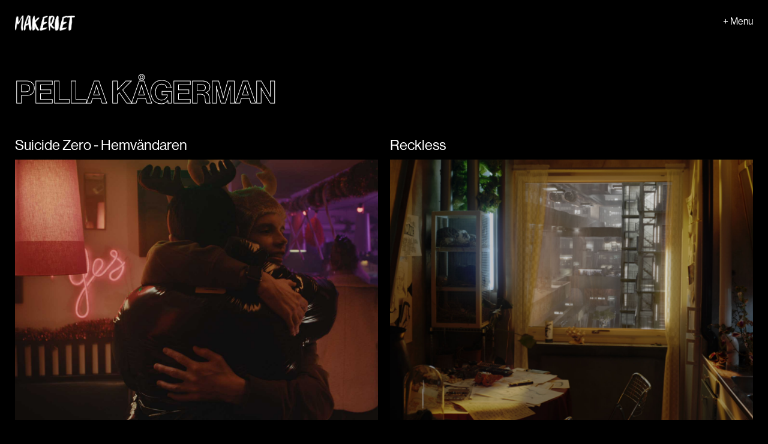

--- FILE ---
content_type: text/html; charset=UTF-8
request_url: https://makerietfilm.se/pella-kagerman/
body_size: 4028
content:
<!DOCTYPE html>

<html class="no-js" lang="en-US">

<head>
    <!-- Google tag (gtag.js) -->
<script async src="https://www.googletagmanager.com/gtag/js?id=G-XSBRM54FNB"></script>
<script>
  window.dataLayer = window.dataLayer || [];
  function gtag(){dataLayer.push(arguments);}
  gtag('js', new Date());

  gtag('config', 'G-XSBRM54FNB');
</script>

    <meta charset="UTF-8">
    <meta name="viewport" content="width=device-width, initial-scale=1.0">

    <link rel="profile" href="https://gmpg.org/xfn/11">

    <title>Makeriet — Pella Kågerman</title>

    <!-- Open Graph data -->
    <meta name="description" content="Makeriet">
    <meta property="og:title" content="" />
    <meta property="og:type" content="Makeriet" />
    <meta property="og:url" content="" />
    <meta property="og:image" content="xx" />
    <meta property="og:description" content="Makeriet" />
    <meta property="og:site_name" content="Makeriet" />

    <!-- Favicons -->
    <link rel="apple-touch-icon" sizes="57x57" href="https://makerietfilm.se/wp-content/themes/twentytwenty/favicon/apple-icon-57x57.png">
    <link rel="apple-touch-icon" sizes="60x60" href="https://makerietfilm.se/wp-content/themes/twentytwenty/favicon/apple-icon-60x60.png">
    <link rel="apple-touch-icon" sizes="72x72" href="https://makerietfilm.se/wp-content/themes/twentytwenty/favicon/apple-icon-72x72.png">
    <link rel="apple-touch-icon" sizes="76x76" href="https://makerietfilm.se/wp-content/themes/twentytwenty/favicon/apple-icon-76x76.png">
    <link rel="apple-touch-icon" sizes="114x114" href="https://makerietfilm.se/wp-content/themes/twentytwenty/favicon/apple-icon-114x114.png">
    <link rel="apple-touch-icon" sizes="120x120" href="https://makerietfilm.se/wp-content/themes/twentytwenty/favicon/apple-icon-120x120.png">
    <link rel="apple-touch-icon" sizes="144x144" href="https://makerietfilm.se/wp-content/themes/twentytwenty/favicon/apple-icon-144x144.png">
    <link rel="apple-touch-icon" sizes="152x152" href="https://makerietfilm.se/wp-content/themes/twentytwenty/favicon/apple-icon-152x152.png">
    <link rel="apple-touch-icon" sizes="180x180" href="https://makerietfilm.se/wp-content/themes/twentytwenty/favicon/apple-icon-180x180.png">
    <link rel="icon" type="image/png" sizes="192x192" href="https://makerietfilm.se/wp-content/themes/twentytwenty/favicon/android-icon-192x192.png">
    <link rel="icon" type="image/png" sizes="32x32" href="https://makerietfilm.se/wp-content/themes/twentytwenty/favicon/favicon-32x32.png">
    <link rel="icon" type="image/png" sizes="96x96" href="https://makerietfilm.se/wp-content/themes/twentytwenty/favicon/favicon-96x96.png">
    <link rel="icon" type="image/png" sizes="16x16" href="https://makerietfilm.se/wp-content/themes/twentytwenty/favicon/favicon-16x16.png">
    <link rel="manifest" href="/wp-content/themes/twentytwenty/favicon/manifest.json">
    <meta name="msapplication-TileColor" content="#ffffff">
    <meta name="msapplication-TileImage" content="https://makerietfilm.se/wp-content/themes/twentytwenty/favicon/ms-icon-144x144.png">
    <meta name="theme-color" content="#ffffff">

    <!-- Behavioral Meta Data -->
    <meta name="apple-mobile-web-app-capable" content="yes">
    <meta name="viewport" content="width=device-width, initial-scale=1, maximum-scale=1, user-scalable=no">



    <!-- Styles 
    <link rel="stylesheet" href="css/styleicons.css" />
    <link rel="stylesheet" type="text/css" href="css/normalize.css">
    -->
    <link rel="stylesheet" type="text/css" href="/wp-content/themes/twentytwenty/style.css">

    <!-- Fonts  -->
    <link rel="stylesheet" href="https://use.typekit.net/mpr5jom.css">

    <!-- Javascript -->
    <script src="https://ajax.googleapis.com/ajax/libs/jquery/1.11.2/jquery.min.js"></script>

    <script>
        $(document).on('click', 'a[href^="#"]', function(event) {
            event.preventDefault();

            $('html, body').animate({
                scrollTop: $($.attr(this, 'href')).offset().top
            }, 750);
        });
    </script>
    <script>
        // Hide Header on on scroll down
        var didScroll;
        var lastScrollTop = 0;
        var delta = 50;
        var navbarHeight = $('header').outerHeight();

        $(window).scroll(function(event) {
            didScroll = true;
        });

        setInterval(function() {
            if (didScroll) {
                hasScrolled();
                didScroll = false;
            }
        }, 250);

        function hasScrolled() {
            var st = $(this).scrollTop();
            if (Math.abs(lastScrollTop - st) <= delta)
                return;
            if (st > lastScrollTop && st > navbarHeight) {
                $('header').removeClass('nav-down').addClass('nav-up');
            } else {
                if (st + $(window).height() < $(document).height()) {
                    $('header').removeClass('nav-up').addClass('nav-down');
                    $('header').removeClass('header-bg-none').addClass('header-bg-white');
                }
            }

            lastScrollTop = st;
        }
    </script>

    <script type="text/javascript">
        $(window).load(function() {

            $('.menu').hide();

            $('.menubtn').click(function() {
                $('.menu, .menuclose').fadeIn(300);
                $('.menuclose').click(function() {
                    $('.menu, .menuclose').fadeOut(200);
                    $('ul.submenu').hide();
                });
            });

            // performante added js
            $('.vid').each(function() {
                let headlineHeight = $(this).parent('div.section').find('.row').height();
                let height = window.innerHeight - headlineHeight - 100;
                $(this).height(height);
            });

            $('.vid-small').each(function() {
                let headlineHeight = $(this).parent('div.section').find('.headline').height();
                let height = window.innerHeight - headlineHeight - 200;
                $(this).height(height);
            });

            $(".director a h1.big").on("mouseover touchstart", function() {
                let vid = $(this).data('vid');
                $('#spinner').show();
                $('#directors-background-video iframe').attr('src', vid);
            });

            $(".director a h1.big").on("mouseout", function() {
                $('#spinner').hide();
                $('#directors-background-video iframe').attr('src', '');
            });

            $(".director a h1.big").on("touchend", function() {
                $('#spinner').hide();
            });

            $("#directors-background-video iframe").on("load", function() {
                $('#spinner').hide();
            });

            $('#menu div.with-submenu').on('mouseover', function(e) {
                $(this).find('ul.submenu').show();

            });

            $('#menu div.with-submenu').on('mouseout', function(e) {
                $(this).find('ul.submenu').hide();
            });



            $('#menu div.with-submenu').on('touchstart', function(e) {
                $(this).find('ul.submenu').show();
            });


            $('#menu a.menuclose').on('touchstart', function(e) {
                $('ul.submenu').hide();
            });

            // video play
            $('.box').hide();
            $('.close').hide();

            $('.btn').click(function() {

                let vimeoId = $(this).data('vimeo-id');
                let iframeSrc = "<iframe src='https://player.vimeo.com/video/" + vimeoId + "?autoplay=1&loop=1&autopause=0' width='100%' height='100%' frameborder='0'></iframe>";

                $('.box, .boxinner').fadeIn(300);
                $('.boxinner').html(iframeSrc);
                $('.close').fadeIn(300);
            });
            $('.close').click(function() {
                $('.box, .close').fadeOut(200);

            });
            $('.close').on("click", function() {
                $('.boxinner').html("");
            });
            // video play - end
            // performante added js - end
        })
    </script>

    <script src="https://player.vimeo.com/api/player.js"></script>

</head>

<body class="wp-singular page-template page-template-page-templates page-template-director-pella page-template-page-templatesdirector-pella-php page page-id-713 wp-embed-responsive wp-theme-twentytwenty singular enable-search-modal missing-post-thumbnail has-no-pagination not-showing-comments show-avatars director-pella footer-top-visible">
    <a class="skip-link screen-reader-text" href="#site-content">Skip to the content</a>

    <div class="menu">
        <div class="container">
            <a href="/">
                <div style="position: absolute;
				width:100px;
				height:26px;
				background-color:#f00;
				float:left;
				margin-top:25px;
				margin-left:0px;background:url(https://makerietfilm.se/wp-content/themes/twentytwenty/makeriet_logo.png) no-repeat center center; -webkit-background-size: cover; -moz-background-size: cover; -o-background-size: cover; background-size: cover;"></div>
            </a>
            <!--<a class="left">Makeriet</a>-->
            <a class="right menuclose">– Close</a>
            <div class="clear"></div>
            <div class="half">.</div>
            <div class="mobile">
                <div style="margin-top:50px;"></div>
            </div>
            <div class="third" style="margin-top:-28px;" id="menu">
                <div class="with-submenu">
                    <a href="/directors" class="menuclose">
                        <h1>Directors</h1>
                    </a>
                    <ul class="submenu">
                        <li> <a href="/arvin-kananian">ARVIN KANANIAN</a>
                            <p class="arrow">&#8594;</p>
                        </li>
                        <li> <a href="/johan-perjus">JOHAN PERJUS</a>
                            <p class="arrow">&#8594;</p>
                        </li>
                        <li> <a href="/ronson-huynh">RONSON HUYNH</a>
                            <p class="arrow">&#8594;</p>
                        </li>
						<li> <a href="/angelika-abramovich">ANGELIKA ABRAMOVITCH</a>
							<p class="arrow">&#8594;</p>
						</li>
						<li> <a href="/sami-joensuu">SAMI JOENSUU</a>
							<p class="arrow">&#8594;</p>
						</li>
						<li> <a href="/rose-bode">ROSE & BODE</a>
							<p class="arrow">&#8594;</p>
						</li>
						<li> <a href="/pella-kagerman/">PELLA KÅGERMAN</a>
							<p class="arrow">&#8594;</p>
						</li>
						
                    </ul>
                </div>
                <a href="/fiction" class="menuclose">
                    <h1>Fiction</h1>
                </a>
                <a href="/" class="menuclose">
                    <h1>Commercial</h1>
                </a>
                <a href="/about" class="menuclose">
                    <h1>About us</h1>
                </a>
                <a href="#kontakt" class="menuclose">
                    <h1>Contact</h1>
                </a>
                <br>
                <a href="https://www.instagram.com/makerietfilm/" target="_blank" class="menuclose">
                    <h1>Instagram</h1>
                </a>
                <a href="https://www.facebook.com/makerietfilm" target="_blank" class="menuclose">
                    <h1>Facebook</h1>
                </a>
                <a href="https://www.linkedin.com/company/makeriet-film/" target="_blank" class="menuclose">
                    <h1>Linkedin</h1>
                </a>
                <a href="https://vimeo.com/makeriet" target="_blank" class="menuclose">
                    <h1>Vimeo</h1>
                </a>
            </div>
        </div>
    </div>

    <header class="nav-down">
        <div class="header">
            <div class="container">
                <a href="/">
                    <div style="position: fixed;
				width:100px;
				height:26px;
				background-color:#f00;
				float:left;
				margin-top:25px;
				margin-left:0px;background:url(https://makerietfilm.se/wp-content/themes/twentytwenty/makeriet_logo.png) no-repeat center center; -webkit-background-size: cover; -moz-background-size: cover; -o-background-size: cover; background-size: cover;"></div>
                </a>
                <!--	<a class="left">Makeriet</a>-->
                <a class="right menubtn">+ Menu</a>
            </div>
        </div>
    </header>
<div class="loader"></div>
<!-- START -->

<div class="box box">
    <div class="boxinner boxinner"></div>
    <div class="container">
        <div class="close"><a class="left">&#8592; Back</a></div>
    </div>
</div>

<div class="content director">
    <div class="video-wrapper">
        <div class="director-name">
            <h1>Pella Kågerman</h1>
            <h1></h1>
        </div>

                
                <div class="title">
                    <p>Suicide Zero - Hemvändaren</p>
                    <p></p>
                </div>

                <div class="video btn" data-vimeo-id="773797079" style="background:url(https://makerietfilm.se/wp-content/uploads/2022/11/Hem004.Still001.jpg) no-repeat center center; -webkit-background-size: cover; -moz-background-size: cover; -o-background-size: cover; background-size: cover;">
                    <div class="playbutton"></div>
                </div>

                <div>
                    <p class="text-top"></p>
                </div>

                                </div>


    <div class="video-wrapper">
        <div class="director-name shadow">
            <h1>Pella Kågerman</h1>
            <h1></h1>
        </div>
                
                <div class="title">
                    <p>Reckless</p>
                    <p></p>
                </div>

                <div class="video btn" data-vimeo-id="788988792" style="background:url(https://makerietfilm.se/wp-content/uploads/2023/01/Skarmavbild-2023-01-13-kl.-14.41.28.jpg) no-repeat center center; -webkit-background-size: cover; -moz-background-size: cover; -o-background-size: cover; background-size: cover;">
                    <div class="playbutton"></div>
                </div>

                <div>
                    <p class="text-top"></p>
                </div>

                                </div>

                    <div class="video-wrapper">
                <div class="title">
                    <p>Aniara</p>
                    <p></p>
                </div>

                <div class="video btn" data-vimeo-id="788988543" style="background:url(https://makerietfilm.se/wp-content/uploads/2023/01/ANIARA_1.1.13-2-1024x485-1.jpg) no-repeat center center; -webkit-background-size: cover; -moz-background-size: cover; -o-background-size: cover; background-size: cover;">
                    <div class="playbutton"></div>
                </div>

                <div>
                    <p class="text-top"></p>
                </div>
            </div>

                    <div class="video-wrapper">
                <div class="title">
                    <p>Suicide Zero - Bilen</p>
                    <p></p>
                </div>

                <div class="video btn" data-vimeo-id="773797281" style="background:url(https://makerietfilm.se/wp-content/uploads/2023/01/Bil015.jpg) no-repeat center center; -webkit-background-size: cover; -moz-background-size: cover; -o-background-size: cover; background-size: cover;">
                    <div class="playbutton"></div>
                </div>

                <div>
                    <p class="text-top"></p>
                </div>
            </div>

                
</div>
<br><br><br><br><div class="clear"></div>

<style>
	.contact p, .contact a{
		font-size:24px;
		color:#000;
		letter-spacing: 0px;
		line-height:28px;
	}
	
	.contact strong {
		letter-spacing: 0px;
	}
	
</style>
	<div class="section contact" id="kontakt">
	<div class="container">
			<div class="half-full">
				<p>Makeriet AB</p>
				<h1>(C) 2024</h1>
				<br>
				<p>Contact</p>
				<h1><a href="mailto:info@makerietfilm.se">info@makerietfilm.se</a>
				<h1 style="margin-top:-25px;"><a href="mailto:jobb@makerietfilm.se">jobb@makerietfilm.se</a></h1>
				<br>
				<p>Visit</p>
				<h1>Dalslandsgatan 7, <br>118 58 Stockholm</h1>
			</div>
		<div class="mobile"><div class="clear" style="height:40px;"></div></div>
			<div class="new-footer">
				<div class="half-full">
				<div class="half-full">
					<p>Ville Olin<br>—<br>Producer<br>
					+46 (0) 70 770 94 73<br>
					<a href="mailto:ville@makerietfilm.se" class="new-footer">ville@makerietfilm.se</p></a>
				<br><br>
					<p class="new-footer">Christian Kielberg<br>—<br>
					Producer<br>
					+46 (0) 736 21 34 18<br>
					<a href="mailto:christian@makerietfilm.se" class="new-footer">christian@makerietfilm.se</p></a>
				<br><br>
				</div>
				<div class="half-full">
					
				

			</div>
			</div>
		</div>
		<div class="clear"></div>
		<br><br><br><br><br><br><br><br>
	</div>

		<script type="speculationrules">
{"prefetch":[{"source":"document","where":{"and":[{"href_matches":"\/*"},{"not":{"href_matches":["\/wp-*.php","\/wp-admin\/*","\/wp-content\/uploads\/*","\/wp-content\/*","\/wp-content\/plugins\/*","\/wp-content\/themes\/twentytwenty\/*","\/*\\?(.+)"]}},{"not":{"selector_matches":"a[rel~=\"nofollow\"]"}},{"not":{"selector_matches":".no-prefetch, .no-prefetch a"}}]},"eagerness":"conservative"}]}
</script>
	<script>
	/(trident|msie)/i.test(navigator.userAgent)&&document.getElementById&&window.addEventListener&&window.addEventListener("hashchange",function(){var t,e=location.hash.substring(1);/^[A-z0-9_-]+$/.test(e)&&(t=document.getElementById(e))&&(/^(?:a|select|input|button|textarea)$/i.test(t.tagName)||(t.tabIndex=-1),t.focus())},!1);
	</script>
	
<script type="text/javascript">
 $(function() {
 $(".loader").delay(200).fadeOut("slow");
 });
</script>


	</body>
</html>
